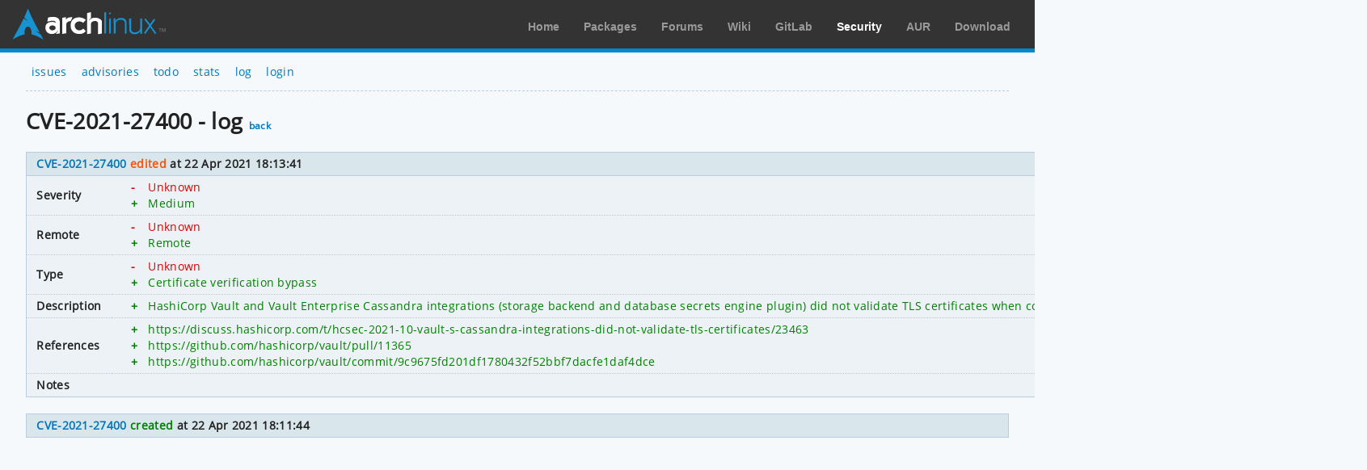

--- FILE ---
content_type: text/html; charset=utf-8
request_url: https://security.archlinux.org/CVE-2021-27400/log
body_size: 965
content:
<!DOCTYPE html>
<html>
	<head>
		<title>CVE-2021-27400 - log - Arch Linux</title>
		<meta http-equiv="Content-Type" content="text/html; charset=utf-8"/>
		<link rel='icon' href='/static/favicon.ico' />
		<link rel='stylesheet' href='/static/normalize.css' type='text/css' media='all' />
		<link rel='stylesheet' href='/static/style.css' type='text/css' media='all' />
		<link href="/advisory/feed.atom" rel="alternate" title="Recent advisories" type="application/atom+xml">
	</head>
	<body>
		<div id="archnavbar">
			<div id="logo"><a href="https://archlinux.org" title="Return to the main page">Arch Linux</a></div>
			<div id="archnavbarmenu">
				<ul id="archnavbarlist">
					<li id="anb-home"><a href="https://archlinux.org" title="Arch news, packages, projects and more">Home</a></li>
					<li id="anb-packages"><a href="https://archlinux.org/packages/" title="Arch Package Database">Packages</a></li>
					<li id="anb-forums"><a href="https://bbs.archlinux.org/" title="Community forums">Forums</a></li>
					<li id="anb-wiki"><a href="https://wiki.archlinux.org/" title="Community documentation">Wiki</a></li>
					<li id="anb-gitlab"><a href="https://gitlab.archlinux.org/" title="GitLab">GitLab</a></li>
					<li id="anb-security"><a href="https://security.archlinux.org/" title="Arch Linux Security Tracker">Security</a></li>
					<li id="anb-aur"><a href="https://aur.archlinux.org/" title="Arch Linux User Repository">AUR</a></li>
					<li id="anb-download"><a href="https://archlinux.org/download/" title="Get Arch Linux">Download</a></li>
				</ul>
			</div>
		</div>
		<div class="content">
			<div class="navbar">
				<ul>
					<li><a href="/">issues</a></li>
					<li><a href="/advisory">advisories</a></li>
					<li><a href="/todo">todo</a></li>
					<li><a href="/stats">stats</a></li>
					<li><a href="/log">log</a></li>
					<li><a href="/login" accesskey="l">login</a></li>
				</ul>
			</div>
			<hr />
			<h1>CVE-2021-27400 - log
			<a href="/CVE-2021-27400" accesskey="b">back</a></h1>

			<table class="styled-table column-major full size">
				<thead>
					<tr>
						<th colspan="2"><a href="/CVE-2021-27400">CVE-2021-27400</a> <span class="orange">edited</span> at 22 Apr 2021 18:13:41</th>
					</tr>
				</thead>
				<tbody>
					<tr>
						<td>Severity</td>
						<td class="full size">
							<table class="diff">
								<tr class="red">
									<td>-</td>
									<td>Unknown</td>
								</tr>
								<tr class="green">
									<td>+</td>
									<td>Medium</td>
								</tr>
							</table>
						</td>
					</tr>
					<tr>
						<td>Remote</td>
						<td class="full size">
							<table class="diff">
								<tr class="red">
									<td>-</td>
									<td>Unknown</td>
								</tr>
								<tr class="green">
									<td>+</td>
									<td>Remote</td>
								</tr>
							</table>
						</td>
					</tr>
					<tr>
						<td>Type</td>
						<td class="full size">
							<table class="diff">
								<tr class="red">
									<td>-</td>
									<td>Unknown</td>
								</tr>
								<tr class="green">
									<td>+</td>
									<td>Certificate verification bypass</td>
								</tr>
							</table>
						</td>
					</tr>
					<tr>
						<td>Description</td>
						<td class="full size">
							<table class="diff">
								<tr class="green">
									<td>+</td>
									<td>HashiCorp Vault and Vault Enterprise Cassandra integrations (storage backend and database secrets engine plugin) did not validate TLS certificates when connecting to Cassandra clusters. Fixed in 1.6.4 and 1.7.1.</td>
								</tr>
							</table>
						</td>
					</tr>
					<tr>
						<td>References</td>
						<td class="full size">
							<table class="diff">
								<tr class="green">
									<td>+</td>
									<td>https://discuss.hashicorp.com/t/hcsec-2021-10-vault-s-cassandra-integrations-did-not-validate-tls-certificates/23463</td>
								</tr>
								<tr class="green">
									<td>+</td>
									<td>https://github.com/hashicorp/vault/pull/11365</td>
								</tr>
								<tr class="green">
									<td>+</td>
									<td>https://github.com/hashicorp/vault/commit/9c9675fd201df1780432f52bbf7dacfe1daf4dce</td>
								</tr>
							</table>
						</td>
					</tr>
					<tr>
						<td>Notes</td>
						<td class="full size">
							<table class="diff">
							</table>
						</td>
					</tr>
				</tbody>
			</table>

			<table class="styled-table column-major full size">
				<thead>
					<tr>
						<th colspan="2"><a href="/CVE-2021-27400">CVE-2021-27400</a> <span class="green">created</span> at 22 Apr 2021 18:11:44</th>
					</tr>
				</thead>
				<tbody>
				</tbody>
			</table>
		</div>
	</body>
</html>